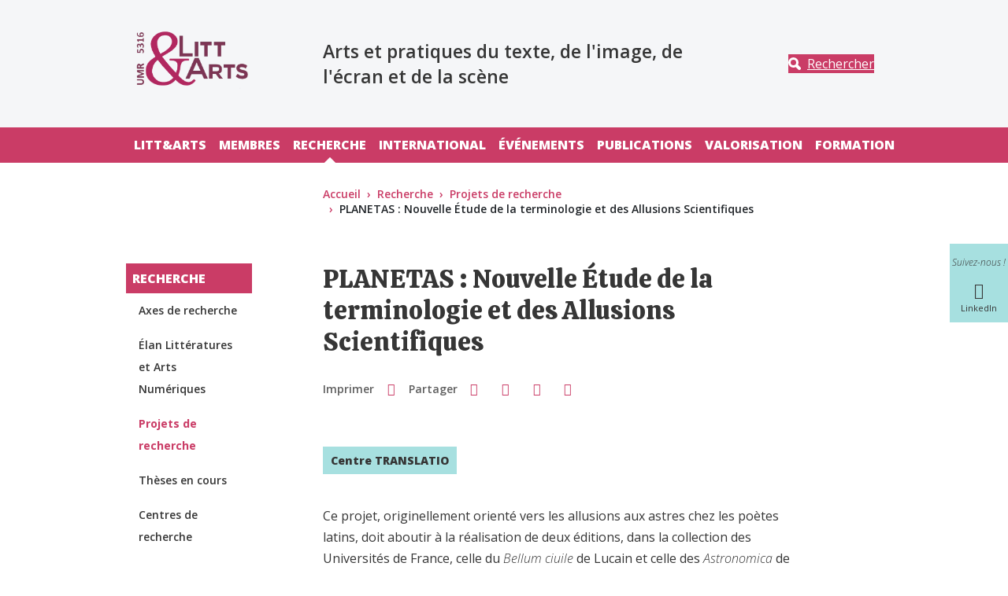

--- FILE ---
content_type: text/html; charset=UTF-8
request_url: https://litt-arts.univ-grenoble-alpes.fr/recherche/projets-recherche/planetas-nouvelle-etude-terminologie-et-allusions-scientifiques
body_size: 10307
content:
<!DOCTYPE html>
<html lang="fr" dir="ltr">
  <head>
    <meta charset="utf-8" />
<meta name="Generator" content="Drupal 10 (https://www.drupal.org)" />
<meta name="MobileOptimized" content="width" />
<meta name="HandheldFriendly" content="true" />
<meta name="viewport" content="width=device-width, initial-scale=1.0" />
<style>:root {
  --top-background: #f5f6f8;
  --top-color: #363636;
  --primary-color: #ca3c66;
  --secondary-color: #a7e0e0;
  --neutral-color: #f5f6f8;
  --link-color-bg-white: #ca3c66;
  --link-color-bg-neutral: #ca3c66;
  --link-color-bg-primary: #ffffff;
  --link-color-bg-secondary: #363636;
  --font-color-bg-white: #363636;
  --font-color-bg-neutral: #363636;
  --font-color-bg-primary: #ffffff;
  --font-color-bg-secondary: #363636;
}</style>
<link rel="dns-prefetch" href="https//fonts.googleapis.com" />
<script type="text/javascript" src="https://tarteaucitron.io/load.js?locale=fr&amp;https://tarteaucitron.io/load.js?domain=litt-arts.univ-grenoble-alpes.fr&amp;uuid=4488f37cfc39db19d8aa1f1cb062e7e4997e53f9"></script>
<script>(tarteaucitron.job = tarteaucitron.job || []).push('youtube');</script>
<script>(tarteaucitron.job = tarteaucitron.job || []).push('dailymotion');</script>
<script>(tarteaucitron.job = tarteaucitron.job || []).push('googlemapssearch');</script>
<script>(tarteaucitron.job = tarteaucitron.job || []).push('matomocloud');</script>
<script>(tarteaucitron.job = tarteaucitron.job || []).push('acast');</script>
<script>(tarteaucitron.job = tarteaucitron.job || []).push('linkedin');</script>
<script>(tarteaucitron.job = tarteaucitron.job || []).push('soundcloud');</script>
<script>(tarteaucitron.job = tarteaucitron.job || []).push('ausha');</script>
<script>(tarteaucitron.job = tarteaucitron.job || []).push('facebook');</script>
<script>(tarteaucitron.job = tarteaucitron.job || []).push('twitter');</script>
<script>(tarteaucitron.job = tarteaucitron.job || []).push('instagram');</script>
<script>var _mtm = window._mtm = window._mtm || [];_mtm.push({'mtm.startTime': (new Date().getTime()), 'event': 'mtm.Start'});var d=document, g=d.createElement('script'), s=d.getElementsByTagName('script')[0];g.async=true; g.src='https://matomo.univ-grenoble-alpes.fr/js/container_5Ig6pgNJ.js'; s.parentNode.insertBefore(g,s);</script>
<link rel="icon" href="/sites/default/files/theme/favicon-litt-arts.png" type="image/vnd.microsoft.icon" />
<link rel="alternate" hreflang="fr" href="https://litt-arts.univ-grenoble-alpes.fr/recherche/projets-recherche/planetas-nouvelle-etude-terminologie-et-allusions-scientifiques" />
<link rel="canonical" href="https://litt-arts.univ-grenoble-alpes.fr/recherche/projets-recherche/planetas-nouvelle-etude-terminologie-et-allusions-scientifiques" />
<link rel="shortlink" href="https://litt-arts.univ-grenoble-alpes.fr/node/68" />

    <title>PLANETAS : Nouvelle Étude de la terminologie et des Allusions Scientifiques | UMR Litt&amp;Arts</title>
    <link rel="stylesheet" media="all" href="/core/themes/stable9/css/system/components/align.module.css?t7axtb" />
<link rel="stylesheet" media="all" href="/core/themes/stable9/css/system/components/fieldgroup.module.css?t7axtb" />
<link rel="stylesheet" media="all" href="/core/themes/stable9/css/system/components/container-inline.module.css?t7axtb" />
<link rel="stylesheet" media="all" href="/core/themes/stable9/css/system/components/clearfix.module.css?t7axtb" />
<link rel="stylesheet" media="all" href="/core/themes/stable9/css/system/components/details.module.css?t7axtb" />
<link rel="stylesheet" media="all" href="/core/themes/stable9/css/system/components/hidden.module.css?t7axtb" />
<link rel="stylesheet" media="all" href="/core/themes/stable9/css/system/components/item-list.module.css?t7axtb" />
<link rel="stylesheet" media="all" href="/core/themes/stable9/css/system/components/js.module.css?t7axtb" />
<link rel="stylesheet" media="all" href="/core/themes/stable9/css/system/components/nowrap.module.css?t7axtb" />
<link rel="stylesheet" media="all" href="/core/themes/stable9/css/system/components/position-container.module.css?t7axtb" />
<link rel="stylesheet" media="all" href="/core/themes/stable9/css/system/components/reset-appearance.module.css?t7axtb" />
<link rel="stylesheet" media="all" href="/core/themes/stable9/css/system/components/resize.module.css?t7axtb" />
<link rel="stylesheet" media="all" href="/core/themes/stable9/css/system/components/system-status-counter.css?t7axtb" />
<link rel="stylesheet" media="all" href="/core/themes/stable9/css/system/components/system-status-report-counters.css?t7axtb" />
<link rel="stylesheet" media="all" href="/core/themes/stable9/css/system/components/system-status-report-general-info.css?t7axtb" />
<link rel="stylesheet" media="all" href="/core/themes/stable9/css/system/components/tablesort.module.css?t7axtb" />
<link rel="stylesheet" media="all" href="/modules/contrib/paragraphs/css/paragraphs.unpublished.css?t7axtb" />
<link rel="stylesheet" media="all" href="//fonts.googleapis.com/css?family=Calistoga|Open+Sans:300italic,600italic,400,300,600,700,800" />
<link rel="stylesheet" media="all" href="/profiles/uga/themes/uga_theme/dist/css/app.css?t7axtb" />
<link rel="stylesheet" media="print" href="/profiles/uga/themes/uga_theme/dist/css/print.css?t7axtb" />

    
  </head>
  <body>
        <a href="#main-content" class="visually-hidden focusable">
      Aller au contenu principal
    </a>
    
      <div class="dialog-off-canvas-main-canvas" data-off-canvas-main-canvas>
    <div id="page-wrapper">
  <div id="page">
    <header id="header" class="header" role="banner">
      <div class="section clearfix">
        <div class="menu_top d-none d-lg-block">
          <div class="container-liquid">
            <div class="row">
              <div class="col-3 col-md-3 col-lg-4 col-xl-6">
                              </div>
              <div class="col-9 col-md-9 col-lg-8 col-xl-6">
                                  
                              </div>
            </div>
          </div>
        </div>
        <div class="social-side-menu-wrapper position-fixed h-100 d-none d-lg-flex align-items-center">
          <div>
  
    
      
  <ul class="social-side-menu">
    <li class="social-side-menu-item list-item">
      <span class="libelle"><em>Suivez-nous !</em></span>
    </li>
          <li class="social-side-menu-item list-item">
        <a href="https://www.linkedin.com/in/litt-et-arts/" title="LinkedIn" class="item-link">
          <span class="icon icon-linkedin22"> </span>
          <span class="libelle">LinkedIn</span>
        </a>
      </li>
      </ul>

  </div>

        </div>
          <div id="block-uga-theme-branding">
  
    
  <div class="container-liquid">
  <div class="row h-100 position-relative">
          <div class="col-6 col-md-5 col-lg-3 main-logo">
        <a href="/" rel="home" class="site-logo">
          <img src="/sites/default/files/theme/logo-litt-arts_0.svg" alt="Accueil" />
        </a>
      </div>
            <div class="site-name-wrapper col-6 col-md-6 col-lg-6 col-xl-7">
                    <p class="site-slogan w-100">Arts et pratiques du texte, de l&#039;image, de l&#039;écran et de la scène</p>
          </div>
        <div class="col-md-2 d-none d-lg-flex header-search-block justify-content-end align-items-center">
      <a class="btn btn-primary btn-search" href="#" title="Rechercher" data-bs-toggle="modal" data-bs-target="#searchModal">
        <span class="icon">
          <svg xmlns="http://www.w3.org/2000/svg" width="18" height="18" viewBox="0 0 17.418 17.417" fill="#FFF">
            <path d="M16.78 16.78a2.175 2.175 0 01-1.54.637 2.163 2.163 0 01-1.538-.637l-3.406-3.4a7.041 7.041 0 01-3.219.776A7.077 7.077 0 010 7.08 7.077 7.077 0 017.077.004a7.075 7.075 0 017.074 7.069 7.022 7.022 0 01-.777 3.22l3.406 3.406a2.175 2.175 0 010 3.081zm-9.7-5.894a3.81 3.81 0 003.809-3.81 3.811 3.811 0 00-3.809-3.81 3.812 3.812 0 00-3.812 3.81 3.811 3.811 0 003.809 3.81z"/>
          </svg>
        </span>
        <span class="btn-label">
          Rechercher
        </span>
      </a>
    </div>
  </div>
</div>
</div>
<nav class="uga-theme-main-nav navbar navbar-expand-lg" role="navigation" aria-labelledby="block-uga-theme-menu-main-menu" id="block-uga-theme-menu-main">
            
  <h2 class="visually-hidden" id="block-uga-theme-menu-main-menu">Navigation principale</h2>
  

      <div id="mainMenu" class="container-liquid">
    <div class="w-100 d-none d-lg-flex" id="navbarMainContent">
      
          <ul class="nav navbar-nav">

              <li class="nav-item">
                      <a href="/littarts" class="nav-link" data-drupal-link-system-path="node/9">Litt&amp;Arts</a>
          
                  </li>
              <li class="nav-item">
                      <a href="/membres" class="nav-link" data-drupal-link-system-path="node/13">Membres</a>
          
                  </li>
              <li class="nav-item show dropdown active">
                      <a href="#" class="nav-link dropdown-toggler" role="button" data-bs-toggle="dropdown" aria-haspopup="true"><span class="visually-hidden-focusable">Déplier</span></a> <a href="/recherche" class="nav-link" >Recherche</a>
          
                                <ul class="dropdown-menu">

              <li class="nav-item">
                      <a href="/recherche/axes-recherche" class="nav-link" data-drupal-link-system-path="node/22">Axes de recherche</a>
          
                  </li>
              <li class="nav-item">
                      <a href="/recherche/elan-litteratures-et-arts-numeriques" class="nav-link" data-drupal-link-system-path="node/80">Élan Littératures et Arts Numériques</a>
          
                  </li>
              <li class="nav-item active">
                      <a href="/recherche/projets-recherche" class="nav-link active" data-drupal-link-system-path="node/24">Projets de recherche</a>
          
                  </li>
              <li class="nav-item">
                      <a href="/recherche/theses-en-cours" class="nav-link" data-drupal-link-system-path="node/1627">Thèses en cours</a>
          
                  </li>
              <li class="nav-item">
                      <a href="/recherche/centres-recherche" class="nav-link" data-drupal-link-system-path="node/264">Centres de recherche</a>
          
                  </li>
              <li class="nav-item">
                      <a href="/recherche/sfr-creation" class="nav-link" data-drupal-link-system-path="node/81">SFR Création</a>
          
                  </li>
              <li class="nav-item">
                      <a href="/recherche/financements-regionaux" class="nav-link" data-drupal-link-system-path="node/530">Financements régionaux</a>
          
                  </li>
              <li class="nav-item">
                      <a href="/recherche/financements-nationaux-et-europeens" class="nav-link" data-drupal-link-system-path="node/531">Financements nationaux et européens</a>
          
                  </li>
          </ul>
  
                  </li>
              <li class="nav-item">
                      <a href="/international" class="nav-link" data-drupal-link-system-path="node/893">International</a>
          
                  </li>
              <li class="nav-item">
                      <a href="/evenements" class="nav-link" data-drupal-link-system-path="node/15">Événements</a>
          
                  </li>
              <li class="nav-item">
                      <a href="/publications" class="nav-link" data-drupal-link-system-path="node/1355">Publications</a>
          
                  </li>
              <li class="nav-item">
                      <a href="/valorisation" class="nav-link" data-drupal-link-system-path="node/17">Valorisation</a>
          
                  </li>
              <li class="nav-item">
                      <a href="/formation" class="nav-link" data-drupal-link-system-path="node/11">Formation</a>
          
                  </li>
          </ul>
  


    </div>
  </div>
  </nav>
<nav class="uga-theme-main-nav navbar navbar-expand-lg" role="navigation" aria-labelledby="block-uga-theme-menu-main-mobile-menu" id="block-uga-theme-menu-main-mobile">
            
  <h2 class="visually-hidden" id="block-uga-theme-menu-main-mobile-menu">Navigation principale mobile</h2>
  

      <div id="mainMenu" class="w-100">
    <div class="navbar-group">
      <div class="container-liquid">
        <div class="col d-flex d-lg-none align-items-stretch">
          <button class="btn btn-primary navbar-toggler collapsed" data-bs-toggle="collapse" data-bs-target="#navbarMainContent" controls="navbarMainContent" aria-expanded="false" aria-label="Toggle navigation">
            <span class="icon">
              <span class="navbar-toggler-icon"></span>
              <span class="navbar-toggler-icon"></span>
              <span class="navbar-toggler-icon"></span>
            </span>
            <span class="btn-label">
            Menu
          </span>
          </button>
          <a class="btn btn-primary btn-search collapsed" href="#" role="button" title=Rechercher data-bs-toggle="modal" data-bs-target="#searchModal">
            <span class="icon">
              <svg xmlns="http://www.w3.org/2000/svg" width="18" height="18" viewBox="0 0 17.418 17.417" fill="#fff">
                <path d="M16.78 16.78a2.175 2.175 0 01-1.54.637 2.163 2.163 0 01-1.538-.637l-3.406-3.4a7.041 7.041 0 01-3.219.776A7.077 7.077 0 010 7.08 7.077 7.077 0 017.077.004a7.075 7.075 0 017.074 7.069 7.022 7.022 0 01-.777 3.22l3.406 3.406a2.175 2.175 0 010 3.081zm-9.7-5.894a3.81 3.81 0 003.809-3.81 3.811 3.811 0 00-3.809-3.81 3.812 3.812 0 00-3.812 3.81 3.811 3.811 0 003.809 3.81z"/>
              </svg>
            </span>
            <span class="btn-label">
              Rechercher
            </span>
          </a>
                    
        </div>
      </div>
    </div>
    <div id="mobileCollapseGroup">

      <div class="collapse navbar-collapse" id="navbarMainContent" data-bs-parent="#mobileCollapseGroup">
        <div class="container-liquid">
          
          <ul class="nav navbar-nav">

              <li class="nav-item show dropdown">
                      <a href="#" class="nav-link dropdown-toggler" role="button" data-bs-toggle="dropdown" aria-haspopup="true"><span class="visually-hidden-focusable">Déplier</span></a> <a href="/littarts" class="nav-link" >Litt&amp;Arts</a>
          
                                <ul class="dropdown-menu">

              <li class="nav-item">
                      <a href="/littarts/organisation" class="nav-link" data-drupal-link-system-path="node/19">Organisation</a>
          
                  </li>
              <li class="nav-item">
                      <a href="/littarts/transformation-ecologique" class="nav-link" data-drupal-link-system-path="node/1612">Transformation écologique</a>
          
                  </li>
              <li class="nav-item">
                      <a href="/littarts/historique" class="nav-link" data-drupal-link-system-path="node/18">Historique</a>
          
                  </li>
              <li class="nav-item">
                      <a href="/littarts/rejoindre" class="nav-link" data-drupal-link-system-path="node/21">Nous rejoindre</a>
          
                  </li>
          </ul>
  
                  </li>
              <li class="nav-item show dropdown">
                      <a href="#" class="nav-link dropdown-toggler" role="button" data-bs-toggle="dropdown" aria-haspopup="true"><span class="visually-hidden-focusable">Déplier</span></a> <a href="/membres" class="nav-link" >Membres</a>
          
                                <ul class="dropdown-menu">

              <li class="nav-item">
                      <a href="/membres/membres-permanents" class="nav-link" data-drupal-link-system-path="node/545">Membres permanents</a>
          
                  </li>
              <li class="nav-item">
                      <a href="/membres/enseignantes-chercheureuses-en-delegation" class="nav-link" data-drupal-link-system-path="node/959">Enseignant·es-chercheur·euses en délégation</a>
          
                  </li>
              <li class="nav-item">
                      <a href="/membres/membres-temporaires" class="nav-link" data-drupal-link-system-path="node/693">Membres temporaires</a>
          
                  </li>
              <li class="nav-item">
                      <a href="/membres/post-doctorantes" class="nav-link" data-drupal-link-system-path="node/694">Post-doctorant·es</a>
          
                  </li>
              <li class="nav-item">
                      <a href="/membres/doctorantes" class="nav-link" data-drupal-link-system-path="node/697">Doctorant·es</a>
          
                  </li>
              <li class="nav-item">
                      <a href="/membres/docteures-associees" class="nav-link" data-drupal-link-system-path="node/695">Docteur·es associé·es</a>
          
                  </li>
              <li class="nav-item">
                      <a href="/membres/chercheureuses-associees" class="nav-link" data-drupal-link-system-path="node/696">Chercheur·euses associé·es</a>
          
                  </li>
          </ul>
  
                  </li>
              <li class="nav-item show dropdown active">
                      <a href="#" class="nav-link dropdown-toggler" role="button" data-bs-toggle="dropdown" aria-haspopup="true"><span class="visually-hidden-focusable">Déplier</span></a> <a href="/recherche" class="nav-link" >Recherche</a>
          
                                <ul class="dropdown-menu">

              <li class="nav-item">
                      <a href="/recherche/axes-recherche" class="nav-link" data-drupal-link-system-path="node/22">Axes de recherche</a>
          
                  </li>
              <li class="nav-item">
                      <a href="/recherche/elan-litteratures-et-arts-numeriques" class="nav-link" data-drupal-link-system-path="node/80">Élan Littératures et Arts Numériques</a>
          
                  </li>
              <li class="nav-item active">
                      <a href="/recherche/projets-recherche" class="nav-link active" data-drupal-link-system-path="node/24">Projets de recherche</a>
          
                  </li>
              <li class="nav-item">
                      <a href="/recherche/theses-en-cours" class="nav-link" data-drupal-link-system-path="node/1627">Thèses en cours</a>
          
                  </li>
              <li class="nav-item">
                      <a href="/recherche/centres-recherche" class="nav-link" data-drupal-link-system-path="node/264">Centres de recherche</a>
          
                  </li>
              <li class="nav-item">
                      <a href="/recherche/sfr-creation" class="nav-link" data-drupal-link-system-path="node/81">SFR Création</a>
          
                  </li>
              <li class="nav-item">
                      <a href="/recherche/financements-regionaux" class="nav-link" data-drupal-link-system-path="node/530">Financements régionaux</a>
          
                  </li>
              <li class="nav-item">
                      <a href="/recherche/financements-nationaux-et-europeens" class="nav-link" data-drupal-link-system-path="node/531">Financements nationaux et européens</a>
          
                  </li>
          </ul>
  
                  </li>
              <li class="nav-item show dropdown">
                      <a href="#" class="nav-link dropdown-toggler" role="button" data-bs-toggle="dropdown" aria-haspopup="true"><span class="visually-hidden-focusable">Déplier</span></a> <a href="/international" class="nav-link" >International</a>
          
                                <ul class="dropdown-menu">

              <li class="nav-item">
                      <a href="/international/partenariats-internationaux" class="nav-link" data-drupal-link-system-path="node/894">Partenariats internationaux</a>
          
                  </li>
              <li class="nav-item">
                      <a href="/international/publications-et-edition" class="nav-link" data-drupal-link-system-path="node/895">Publications et édition</a>
          
                  </li>
              <li class="nav-item">
                      <a href="/international/mobilite-internationale" class="nav-link" data-drupal-link-system-path="node/896">Mobilité internationale</a>
          
                  </li>
              <li class="nav-item">
                      <a href="/international/doctorat-et-post-doctorat" class="nav-link" data-drupal-link-system-path="node/899">Doctorat et post-doctorat</a>
          
                  </li>
          </ul>
  
                  </li>
              <li class="nav-item show dropdown">
                      <a href="#" class="nav-link dropdown-toggler" role="button" data-bs-toggle="dropdown" aria-haspopup="true"><span class="visually-hidden-focusable">Déplier</span></a> <a href="/evenements" class="nav-link" >Événements</a>
          
                                <ul class="dropdown-menu">

              <li class="nav-item">
                      <a href="/evenements/appels-communications" class="nav-link" data-drupal-link-system-path="node/1492">Appels à communications</a>
          
                  </li>
              <li class="nav-item">
                      <a href="/evenements/colloques" class="nav-link" data-drupal-link-system-path="node/213">Colloques</a>
          
                  </li>
              <li class="nav-item">
                      <a href="/evenements/conferences-et-rencontres" class="nav-link" data-drupal-link-system-path="node/215">Conférences et rencontres</a>
          
                  </li>
              <li class="nav-item">
                      <a href="/evenements/journees-detude" class="nav-link" data-drupal-link-system-path="node/216">Journées d&#039;étude</a>
          
                  </li>
              <li class="nav-item">
                      <a href="/evenements/seminaires" class="nav-link" data-drupal-link-system-path="node/218">Séminaires</a>
          
                  </li>
              <li class="nav-item">
                      <a href="/evenements/soutenances" class="nav-link" data-drupal-link-system-path="node/217">Soutenances</a>
          
                  </li>
              <li class="nav-item">
                      <a href="/evenements/workshops-ateliers-formations-ecoles-dete" class="nav-link" data-drupal-link-system-path="node/1692">Workshops, ateliers, formations, écoles d&#039;été</a>
          
                  </li>
              <li class="nav-item">
                      <a href="/evenements/archives" class="nav-link" data-drupal-link-system-path="node/82">Archives</a>
          
                  </li>
              <li class="nav-item">
                      <a href="/evenements/newsletter-littarts" class="nav-link" data-drupal-link-system-path="node/791">Newsletter de Litt&amp;Arts</a>
          
                  </li>
          </ul>
  
                  </li>
              <li class="nav-item show dropdown">
                      <a href="#" class="nav-link dropdown-toggler" role="button" data-bs-toggle="dropdown" aria-haspopup="true"><span class="visually-hidden-focusable">Déplier</span></a> <a href="/publications" class="nav-link" >Publications</a>
          
                                <ul class="dropdown-menu">

              <li class="nav-item">
                      <a href="/publications/parutions-membres" class="nav-link" data-drupal-link-system-path="node/45">Parutions des membres</a>
          
                  </li>
              <li class="nav-item">
                      <a href="/publications/revues" class="nav-link" data-drupal-link-system-path="node/509">Revues</a>
          
                  </li>
              <li class="nav-item">
                      <a href="/publications/collections" class="nav-link" data-drupal-link-system-path="node/510">Collections</a>
          
                  </li>
              <li class="nav-item">
                      <a href="/publications/conversation" class="nav-link" data-drupal-link-system-path="node/1209">The Conversation</a>
          
                  </li>
              <li class="nav-item">
                      <a href="/publications/hal-collection-littarts" class="nav-link" data-drupal-link-system-path="node/511">HAL – La collection Litt&amp;Arts</a>
          
                  </li>
          </ul>
  
                  </li>
              <li class="nav-item show dropdown">
                      <a href="#" class="nav-link dropdown-toggler" role="button" data-bs-toggle="dropdown" aria-haspopup="true"><span class="visually-hidden-focusable">Déplier</span></a> <a href="/valorisation" class="nav-link" >Valorisation</a>
          
                                <ul class="dropdown-menu">

              <li class="nav-item">
                      <a href="/valorisation/hors-murs" class="nav-link" data-drupal-link-system-path="node/485">Hors les murs</a>
          
                  </li>
              <li class="nav-item">
                      <a href="/valorisation/medias" class="nav-link" data-drupal-link-system-path="node/1440">Médias</a>
          
                  </li>
              <li class="nav-item">
                      <a href="/valorisation/carnets-recherche" class="nav-link" data-drupal-link-system-path="node/1439">Carnets de recherche</a>
          
                  </li>
              <li class="nav-item">
                      <a href="/valorisation/prix-et-distinctions" class="nav-link" data-drupal-link-system-path="node/486">Prix et distinctions</a>
          
                  </li>
          </ul>
  
                  </li>
              <li class="nav-item show dropdown">
                      <a href="#" class="nav-link dropdown-toggler" role="button" data-bs-toggle="dropdown" aria-haspopup="true"><span class="visually-hidden-focusable">Déplier</span></a> <a href="/formation" class="nav-link" >Formation</a>
          
                                <ul class="dropdown-menu">

              <li class="nav-item">
                      <a href="/formation/masters" class="nav-link" data-drupal-link-system-path="node/658">Masters</a>
          
                  </li>
              <li class="nav-item">
                      <a href="/formation/doctorats" class="nav-link" data-drupal-link-system-path="node/659">Doctorats</a>
          
                  </li>
          </ul>
  
                  </li>
          </ul>
  


        </div>
        <div id="submenuDropdown-top" class="submenuDropdown-block d-flex d-lg-none">
          <div class="container-liquid">
            
          </div>
        </div>
      </div>

      <div class="collapse navbar-collapse" id="navbarProfileContent" data-bs-parent="#mobileCollapseGroup">
          <div id="submenuDropdown-profile" class="submenuDropdown-block d-flex d-lg-none">
          <div class="container-liquid">
            
          </div>
        </div>
      </div>

    </div>
  </div>
  </nav>
<div class="modal fade" id="searchModal" tabindex="-1" aria-labelledby="searchModalLabel" aria-hidden="true">
  <div class="modal-dialog modal-dialog-centered">
    <div class="modal-content">
      <div class="modal-header">
        <h3>Que recherchez-vous ?</h3>
        <button type="button" class="btn-close" data-bs-dismiss="modal" aria-label="Close">
          <svg width="16" height="16" viewBox="0 0 16 16" xmlns="http://www.w3.org/2000/svg" fill="#FFF">
            <path d="m7.778 9.192-6.364 6.365L0 14.142l6.364-6.364L0 1.414 1.414 0l6.364 6.364L14.142 0l1.415 1.414-6.365 6.364 6.364 6.364-1.415 1.415z"/>
          </svg>
        </button>
      </div>
      <div class="modal-body">
                  <form action="/search/node" method="get" id="search-block-form" accept-charset="UTF-8">
  <div class="form-row js-form-item form-item js-form-type-search form-item-keys js-form-item-keys form-no-label">
      <label for="edit-keys" class="form-label visually-hidden">Rechercher</label>
        <input title="Saisir les termes à rechercher." placeholder="Saisissez les mots clés" size="30" data-drupal-selector="edit-keys" type="search" id="edit-keys" name="keys" value="" maxlength="128" class="form-search form-control" />

        </div>
<div data-drupal-selector="edit-actions" class="form-actions form-container js-form-wrapper form-wrapper" id="edit-actions"><input class="btn btn-primary button js-form-submit form-submit form-control" data-drupal-selector="edit-submit" type="submit" id="edit-submit" value="Valider" />
</div>

</form>

              </div>
          </div>
  </div>
</div>


      </div>
    </header>
          <div class="highlighted">
        <aside class="layout-container section clearfix" role="complementary">
            <div>
    <div data-drupal-messages-fallback class="hidden"></div>

  </div>

        </aside>
      </div>
            <div id="main-wrapper" class="layout-main-wrapper layout-container clearfix">
      <div class="container-liquid">
        <div class="row clearfix">
          <div id="breadcrumb-block">
              <div>
    <div id="block-uga-theme-breadcrumbs">
  
    
        <nav role="navigation" aria-label="breadcrumb">
    <h2 id="system-breadcrumb" class="visually-hidden">Fil d'Ariane</h2>
    <ul class="breadcrumb">
              <li class="breadcrumb-item">
                      <a href="/">Accueil</a>
                  </li>
              <li class="breadcrumb-item">
                      <a href="/recherche">Recherche</a>
                  </li>
              <li class="breadcrumb-item">
                      <a href="/recherche/projets-recherche">Projets de recherche</a>
                  </li>
              <li class="breadcrumb-item">
                      PLANETAS : Nouvelle Étude de la terminologie et des Allusions Scientifiques
                  </li>
          </ul>
  </nav>

  </div>

  </div>

          </div>
        </div>

        <div class="row">
                      <div id="sidebar-first" class="col-lg-2 sidebar-first d-none d-lg-flex">
              <aside class="section" role="complementary">
                  <div>
    <nav role="navigation" class="sidebar-menu" aria-labelledby="block-uga-theme-menu-main-sidebar-menu" id="block-uga-theme-menu-main-sidebar">
            
  <h2 class="visually-hidden" id="block-uga-theme-menu-main-sidebar-menu">Navigation principale Sidebar</h2>
  

        
          <ul class="nav navbar-nav">

              <li class="nav-item show dropdown">
                      <a href="#" class="nav-link dropdown-toggler" role="button" data-bs-toggle="dropdown" aria-haspopup="true"><span class="visually-hidden-focusable">Déplier</span></a> <a href="/littarts" class="nav-link" >Litt&amp;Arts</a>
          
                                <ul class="dropdown-menu">

              <li class="nav-item">
                      <a href="/littarts/organisation" class="nav-link" data-drupal-link-system-path="node/19">Organisation</a>
          
                  </li>
              <li class="nav-item">
                      <a href="/littarts/transformation-ecologique" class="nav-link" data-drupal-link-system-path="node/1612">Transformation écologique</a>
          
                  </li>
              <li class="nav-item">
                      <a href="/littarts/historique" class="nav-link" data-drupal-link-system-path="node/18">Historique</a>
          
                  </li>
              <li class="nav-item">
                      <a href="/littarts/rejoindre" class="nav-link" data-drupal-link-system-path="node/21">Nous rejoindre</a>
          
                  </li>
          </ul>
  
                  </li>
              <li class="nav-item show dropdown">
                      <a href="#" class="nav-link dropdown-toggler" role="button" data-bs-toggle="dropdown" aria-haspopup="true"><span class="visually-hidden-focusable">Déplier</span></a> <a href="/membres" class="nav-link" >Membres</a>
          
                                <ul class="dropdown-menu">

              <li class="nav-item">
                      <a href="/membres/membres-permanents" class="nav-link" data-drupal-link-system-path="node/545">Membres permanents</a>
          
                  </li>
              <li class="nav-item">
                      <a href="/membres/enseignantes-chercheureuses-en-delegation" class="nav-link" data-drupal-link-system-path="node/959">Enseignant·es-chercheur·euses en délégation</a>
          
                  </li>
              <li class="nav-item">
                      <a href="/membres/membres-temporaires" class="nav-link" data-drupal-link-system-path="node/693">Membres temporaires</a>
          
                  </li>
              <li class="nav-item">
                      <a href="/membres/post-doctorantes" class="nav-link" data-drupal-link-system-path="node/694">Post-doctorant·es</a>
          
                  </li>
              <li class="nav-item">
                      <a href="/membres/doctorantes" class="nav-link" data-drupal-link-system-path="node/697">Doctorant·es</a>
          
                  </li>
              <li class="nav-item">
                      <a href="/membres/docteures-associees" class="nav-link" data-drupal-link-system-path="node/695">Docteur·es associé·es</a>
          
                  </li>
              <li class="nav-item">
                      <a href="/membres/chercheureuses-associees" class="nav-link" data-drupal-link-system-path="node/696">Chercheur·euses associé·es</a>
          
                  </li>
          </ul>
  
                  </li>
              <li class="nav-item show dropdown active">
                      <a href="#" class="nav-link dropdown-toggler" role="button" data-bs-toggle="dropdown" aria-haspopup="true"><span class="visually-hidden-focusable">Déplier</span></a> <a href="/recherche" class="nav-link" >Recherche</a>
          
                                <ul class="dropdown-menu">

              <li class="nav-item">
                      <a href="/recherche/axes-recherche" class="nav-link" data-drupal-link-system-path="node/22">Axes de recherche</a>
          
                  </li>
              <li class="nav-item">
                      <a href="/recherche/elan-litteratures-et-arts-numeriques" class="nav-link" data-drupal-link-system-path="node/80">Élan Littératures et Arts Numériques</a>
          
                  </li>
              <li class="nav-item active">
                      <a href="/recherche/projets-recherche" class="nav-link active" data-drupal-link-system-path="node/24">Projets de recherche</a>
          
                  </li>
              <li class="nav-item">
                      <a href="/recherche/theses-en-cours" class="nav-link" data-drupal-link-system-path="node/1627">Thèses en cours</a>
          
                  </li>
              <li class="nav-item">
                      <a href="/recherche/centres-recherche" class="nav-link" data-drupal-link-system-path="node/264">Centres de recherche</a>
          
                  </li>
              <li class="nav-item">
                      <a href="/recherche/sfr-creation" class="nav-link" data-drupal-link-system-path="node/81">SFR Création</a>
          
                  </li>
              <li class="nav-item">
                      <a href="/recherche/financements-regionaux" class="nav-link" data-drupal-link-system-path="node/530">Financements régionaux</a>
          
                  </li>
              <li class="nav-item">
                      <a href="/recherche/financements-nationaux-et-europeens" class="nav-link" data-drupal-link-system-path="node/531">Financements nationaux et européens</a>
          
                  </li>
          </ul>
  
                  </li>
              <li class="nav-item show dropdown">
                      <a href="#" class="nav-link dropdown-toggler" role="button" data-bs-toggle="dropdown" aria-haspopup="true"><span class="visually-hidden-focusable">Déplier</span></a> <a href="/international" class="nav-link" >International</a>
          
                                <ul class="dropdown-menu">

              <li class="nav-item">
                      <a href="/international/partenariats-internationaux" class="nav-link" data-drupal-link-system-path="node/894">Partenariats internationaux</a>
          
                  </li>
              <li class="nav-item">
                      <a href="/international/publications-et-edition" class="nav-link" data-drupal-link-system-path="node/895">Publications et édition</a>
          
                  </li>
              <li class="nav-item">
                      <a href="/international/mobilite-internationale" class="nav-link" data-drupal-link-system-path="node/896">Mobilité internationale</a>
          
                  </li>
              <li class="nav-item">
                      <a href="/international/doctorat-et-post-doctorat" class="nav-link" data-drupal-link-system-path="node/899">Doctorat et post-doctorat</a>
          
                  </li>
          </ul>
  
                  </li>
              <li class="nav-item show dropdown">
                      <a href="#" class="nav-link dropdown-toggler" role="button" data-bs-toggle="dropdown" aria-haspopup="true"><span class="visually-hidden-focusable">Déplier</span></a> <a href="/evenements" class="nav-link" >Événements</a>
          
                                <ul class="dropdown-menu">

              <li class="nav-item">
                      <a href="/evenements/appels-communications" class="nav-link" data-drupal-link-system-path="node/1492">Appels à communications</a>
          
                  </li>
              <li class="nav-item">
                      <a href="/evenements/colloques" class="nav-link" data-drupal-link-system-path="node/213">Colloques</a>
          
                  </li>
              <li class="nav-item">
                      <a href="/evenements/conferences-et-rencontres" class="nav-link" data-drupal-link-system-path="node/215">Conférences et rencontres</a>
          
                  </li>
              <li class="nav-item">
                      <a href="/evenements/journees-detude" class="nav-link" data-drupal-link-system-path="node/216">Journées d&#039;étude</a>
          
                  </li>
              <li class="nav-item">
                      <a href="/evenements/seminaires" class="nav-link" data-drupal-link-system-path="node/218">Séminaires</a>
          
                  </li>
              <li class="nav-item">
                      <a href="/evenements/soutenances" class="nav-link" data-drupal-link-system-path="node/217">Soutenances</a>
          
                  </li>
              <li class="nav-item">
                      <a href="/evenements/workshops-ateliers-formations-ecoles-dete" class="nav-link" data-drupal-link-system-path="node/1692">Workshops, ateliers, formations, écoles d&#039;été</a>
          
                  </li>
              <li class="nav-item">
                      <a href="/evenements/archives" class="nav-link" data-drupal-link-system-path="node/82">Archives</a>
          
                  </li>
              <li class="nav-item">
                      <a href="/evenements/newsletter-littarts" class="nav-link" data-drupal-link-system-path="node/791">Newsletter de Litt&amp;Arts</a>
          
                  </li>
          </ul>
  
                  </li>
              <li class="nav-item show dropdown">
                      <a href="#" class="nav-link dropdown-toggler" role="button" data-bs-toggle="dropdown" aria-haspopup="true"><span class="visually-hidden-focusable">Déplier</span></a> <a href="/publications" class="nav-link" >Publications</a>
          
                                <ul class="dropdown-menu">

              <li class="nav-item">
                      <a href="/publications/parutions-membres" class="nav-link" data-drupal-link-system-path="node/45">Parutions des membres</a>
          
                  </li>
              <li class="nav-item">
                      <a href="/publications/revues" class="nav-link" data-drupal-link-system-path="node/509">Revues</a>
          
                  </li>
              <li class="nav-item">
                      <a href="/publications/collections" class="nav-link" data-drupal-link-system-path="node/510">Collections</a>
          
                  </li>
              <li class="nav-item">
                      <a href="/publications/conversation" class="nav-link" data-drupal-link-system-path="node/1209">The Conversation</a>
          
                  </li>
              <li class="nav-item">
                      <a href="/publications/hal-collection-littarts" class="nav-link" data-drupal-link-system-path="node/511">HAL – La collection Litt&amp;Arts</a>
          
                  </li>
          </ul>
  
                  </li>
              <li class="nav-item show dropdown">
                      <a href="#" class="nav-link dropdown-toggler" role="button" data-bs-toggle="dropdown" aria-haspopup="true"><span class="visually-hidden-focusable">Déplier</span></a> <a href="/valorisation" class="nav-link" >Valorisation</a>
          
                                <ul class="dropdown-menu">

              <li class="nav-item">
                      <a href="/valorisation/hors-murs" class="nav-link" data-drupal-link-system-path="node/485">Hors les murs</a>
          
                  </li>
              <li class="nav-item">
                      <a href="/valorisation/medias" class="nav-link" data-drupal-link-system-path="node/1440">Médias</a>
          
                  </li>
              <li class="nav-item">
                      <a href="/valorisation/carnets-recherche" class="nav-link" data-drupal-link-system-path="node/1439">Carnets de recherche</a>
          
                  </li>
              <li class="nav-item">
                      <a href="/valorisation/prix-et-distinctions" class="nav-link" data-drupal-link-system-path="node/486">Prix et distinctions</a>
          
                  </li>
          </ul>
  
                  </li>
              <li class="nav-item show dropdown">
                      <a href="#" class="nav-link dropdown-toggler" role="button" data-bs-toggle="dropdown" aria-haspopup="true"><span class="visually-hidden-focusable">Déplier</span></a> <a href="/formation" class="nav-link" >Formation</a>
          
                                <ul class="dropdown-menu">

              <li class="nav-item">
                      <a href="/formation/masters" class="nav-link" data-drupal-link-system-path="node/658">Masters</a>
          
                  </li>
              <li class="nav-item">
                      <a href="/formation/doctorats" class="nav-link" data-drupal-link-system-path="node/659">Doctorats</a>
          
                  </li>
          </ul>
  
                  </li>
          </ul>
  


  </nav>

  </div>

              </aside>
            </div>
            <div id="main" class="layout-main col-lg-8 col-xxl-6 offset-lg-1 clearfix">
                        <main id="content" class="row main-content" role="main">
                <section class="section">
                  <a id="main-content" tabindex="-1"></a>
                    <div>
    <div id="block-uga-theme-page-title">
  
    
      
  <h1 class="page-title"><span>PLANETAS : Nouvelle Étude de la terminologie et des Allusions Scientifiques</span>
</h1>


  </div>
<div id="block-uga-theme-content">
  
    
      <article>

  
    
  

      <div class="partage-tools">
    <ul class="list-inline">
      <li class="list-inline-item">
        <span class="partage-page libelle">Imprimer</span>
        <button title="Imprimer" onclick="window.print(); return false;">
          <span aria-hidden="true" class="icon icon-printer"></span>
        </button>
      </li>
      <li class="list-inline-item">
        <span class="partage-page libelle">Partager</span>
      </li>
            <li class="list-inline-item">
        <a class="partage-facebook" role="button" href="http://www.facebook.com/sharer.php?u=https://litt-arts.univ-grenoble-alpes.fr/recherche/projets-recherche/planetas-nouvelle-etude-terminologie-et-allusions-scientifiques&p[title]=PLANETAS%20%3A%20Nouvelle%20%C3%89tude%20de%20la%20terminologie%20et%20des%20Allusions%20Scientifiques" title="Partager sur Facebook">
          <span aria-hidden="true" class="icon icon-facebook"></span>
          <span class="partage-page libelle visually-hidden">
            Partager sur Facebook</span>
        </a>
      </li>
      <li class="list-inline-item">
        <a class="partage-twitter" role="button" href="http://twitter.com/share?text=PLANETAS%20%3A%20Nouvelle%20%C3%89tude%20de%20la%20terminologie%20et%20des%20Allusions%20Scientifiques&url=https://litt-arts.univ-grenoble-alpes.fr/recherche/projets-recherche/planetas-nouvelle-etude-terminologie-et-allusions-scientifiques" title="Partager sur X">
          <span aria-hidden="true" class="icon icon-x"></span>
          <span class="partage-page libelle visually-hidden">
            Partager sur X</span>
        </a>
      </li>
      <li class="list-inline-item">
        <a class="partage-linkedin" role="button" href="http://www.linkedin.com/shareArticle?mini=true&url=https://litt-arts.univ-grenoble-alpes.fr/recherche/projets-recherche/planetas-nouvelle-etude-terminologie-et-allusions-scientifiques&title=PLANETAS%20%3A%20Nouvelle%20%C3%89tude%20de%20la%20terminologie%20et%20des%20Allusions%20Scientifiques&source=https://litt-arts.univ-grenoble-alpes.fr/" title="Partager sur LinkedIn">
          <span aria-hidden="true" class="icon icon-linkedin22"></span>
          <span class="partage-page libelle visually-hidden">
            Partager sur LinkedIn</span>
        </a>
      </li>
            <li class="list-inline-item">
        <button class="partage-url"  aria-label="Partager l'URL de cette page">
          <span class="icon icon-link"></span>
          <span class="partage-page libelle visually-hidden">
          Partager l'URL de cette page</span>
        </button>
      </li>
    </ul>
  </div>

    

      <div class="theme-and-types--wrapper"><p>  <span class="type-item">Centre TRANSLATIO</span>
</p></div>
  
      <div class="actualite-content">
          <p>Ce projet, originellement orienté vers les allusions aux astres chez les poètes latins, doit aboutir à la réalisation de deux éditions, dans la collection des Universités de France, celle du <em>Bellum ciuile </em>de Lucain et celle des <em>Astronomica </em>de Manilius (en collaboration avec Jean Trinquier de l’UMR 8546 AOrOc). Les premiers volumes devraient être publiés en 2024-2025. En ce qui concerne les travaux sur Lucain, il est envisagé, grâce au support de l’équipe ELAN, de doubler le travail « papier » d’un support numérique dont l’objet serait, avant tout, de servir de Thesaurus des leçons manuscrites de Lucain. Un tel Thesaurus aura un intérêt philologique considérable puisqu’il permettra de voir la façon dont un mot peut être déformé au cours du processus du copie, permettant ainsi à l’éditeur d’affiner la connaissance génétique&nbsp;des variantes mais aussi de mieux guider la critique conjecturale.&nbsp;<br>
&nbsp;<br>
Le projet PLANETAS (Poésie Latine et Astronomie : Nouvelle Étude de la Terminologie et des Allusions Scientifiques) a pour objectif de mener une étude complète des allusions aux astres dans l’œuvre de Lucain, poète épique du 1<sup>er</sup>&nbsp;siècle de notre ère, auteur de la&nbsp;<em>Pharsale</em>, poème racontant la guerre civile entre Jules César et Pompée au 1<sup>er</sup>&nbsp;siècle avant J.-C. Lucain apparaît comme un poète curieux des sciences de son époque et qui se complaît à multiplier les références savantes dans ses vers. La fréquence et la précision avec laquelle il évoque, dans son poème, les constellations laissent penser qu’il était amateur d’astronomie et son œuvre pourrait être une fenêtre ouverte sur les connaissances scientifiques d’un Romain cultivé du 1<sup>er</sup>&nbsp;siècle de notre ère. En outre, le projet PLANETAS s’inscrit dans le cadre de l’intérêt croissant autour de Lucain. Au cours de la dernière décennie, trois congrès internationaux ont été consacrés à cet auteur (Bordeaux 2008, Genève 2012 et Clermont-Ferrand 2012), ainsi qu’un colloque américain qui a réuni au printemps 2017 les spécialistes de Lucain (Provo 2017). Peu auparavant, en 2005, avait été organisé à Palerme un séminaire international intitulé&nbsp;<em>Doctus Lucanus</em>, au cours duquel l’érudition particulièrement remarquable du poète avait été mise en avant.</p>
<p>En ce qui concerne l’astronomie, le poète mentionne souvent la configuration du ciel et des astres, tantôt pour évoquer des présages favorable ou défavorable, tantôt simplement pour dater l’action. L’analyse de l’ensemble des passages dans lesquels Lucain convoque l’astronomie, qu’il s’agisse d’une représentation populaire ou d’une allusion technique à des théories antiques, aura deux fins principales : il s’agira d’abord d’éclaircir définitivement l’ensemble des références savantes pour rendre explicite les réalités célestes que Lucain décrit dans un langage poétique. Grâce à ce travail de commentaire, il deviendra possible de confronter la représentation des astres du poète à celle que l’astronomie contemporaine permet d’avoir. Ainsi, les dates évoquées par Lucain à l’aide des données astronomiques pourront être reconstituées et comparées à celles que nous donnent d’autres sources historiques sur la guerre civile qui a opposé César à Pompée.</p>
<p>Ce travail permettra, ensuite, de débuter une collaboration fructueuse entre sciences humaines et sciences de la nature au sein de l’UGA. Les textes poétiques latins décrivant des phénomènes astronomiques sont nombreux et souvent peu étudiés sous cet angle. Par exemple, les 4200&nbsp;vers qui composent le poème de Manilius, un poète astronome du 1<sup>er</sup>&nbsp;siècle de notre ère, n’ont pas fait l’objet d’une édition scientifique moderne en France, tant il est complexe de former une équipe éditoriale compétente en édition des textes latins et en astronomie antique. Le projet PLANETAS pourrait établir les fondations de futurs projets autour de l’astronomie antique. En outre, l’étude des allusions astronomiques chez Lucain s’intègre au projet de réalisation d’une édition critique de la&nbsp;<em>Pharsale</em>, voulu par les Belles Lettres, sous la direction de Florian Barrière.</p>
<p>Une journée d’étude sur l’astronomie et les arts s’est tenue le 30&nbsp;novembre 2018, dans le cadre du projet PLANETAS.</p>
<p>Le projet est financé par l’IDEX IRS.</p>


          </div>

    <div class="encadre-wrapper row">
                  <div class="paragraph paragraph--type--encadre paragraph--view-mode--default">
                <div class="paragraph-content bg-white">
        <p class="title">Coordination</p>
  <div class="content"><p><strong>Responsable</strong><br>
<a href="https://www.univ-grenoble-alpes.fr/florian-barriere-536305.kjsp?RH=2320611992734654">Florian Barrière</a></p>
<p><strong>Centre porteur</strong><br>
<a href="/recherche/centres-recherche/translatio">TRANSLATIO</a></p>
</div>

      </div>
      </div>


      </div>
  
      <div class="partage-tools">
    <ul class="list-inline">
      <li class="list-inline-item">
        <span class="partage-page libelle">Imprimer</span>
        <button title="Imprimer" onclick="window.print(); return false;">
          <span aria-hidden="true" class="icon icon-printer"></span>
        </button>
      </li>
      <li class="list-inline-item">
        <span class="partage-page libelle">Partager</span>
      </li>
            <li class="list-inline-item">
        <a class="partage-facebook" role="button" href="http://www.facebook.com/sharer.php?u=https://litt-arts.univ-grenoble-alpes.fr/recherche/projets-recherche/planetas-nouvelle-etude-terminologie-et-allusions-scientifiques&p[title]=PLANETAS%20%3A%20Nouvelle%20%C3%89tude%20de%20la%20terminologie%20et%20des%20Allusions%20Scientifiques" title="Partager sur Facebook">
          <span aria-hidden="true" class="icon icon-facebook"></span>
          <span class="partage-page libelle visually-hidden">
            Partager sur Facebook</span>
        </a>
      </li>
      <li class="list-inline-item">
        <a class="partage-twitter" role="button" href="http://twitter.com/share?text=PLANETAS%20%3A%20Nouvelle%20%C3%89tude%20de%20la%20terminologie%20et%20des%20Allusions%20Scientifiques&url=https://litt-arts.univ-grenoble-alpes.fr/recherche/projets-recherche/planetas-nouvelle-etude-terminologie-et-allusions-scientifiques" title="Partager sur X">
          <span aria-hidden="true" class="icon icon-x"></span>
          <span class="partage-page libelle visually-hidden">
            Partager sur X</span>
        </a>
      </li>
      <li class="list-inline-item">
        <a class="partage-linkedin" role="button" href="http://www.linkedin.com/shareArticle?mini=true&url=https://litt-arts.univ-grenoble-alpes.fr/recherche/projets-recherche/planetas-nouvelle-etude-terminologie-et-allusions-scientifiques&title=PLANETAS%20%3A%20Nouvelle%20%C3%89tude%20de%20la%20terminologie%20et%20des%20Allusions%20Scientifiques&source=https://litt-arts.univ-grenoble-alpes.fr/" title="Partager sur LinkedIn">
          <span aria-hidden="true" class="icon icon-linkedin22"></span>
          <span class="partage-page libelle visually-hidden">
            Partager sur LinkedIn</span>
        </a>
      </li>
            <li class="list-inline-item">
        <button class="partage-url"  aria-label="Partager l'URL de cette page">
          <span class="icon icon-link"></span>
          <span class="partage-page libelle visually-hidden">
          Partager l'URL de cette page</span>
        </button>
      </li>
    </ul>
  </div>

  <footer>
  <div class="publication-date">
    <p>Publié le 8 juin 2020</p>
    <p>Mis à jour le 29 septembre 2023</p>
  </div>
</footer>
</article>

  </div>

  </div>

                </section>
              </main>
            </div>
                  </div>
      </div>
    </div>
    <div class="featured-bottom">
      
    </div>
          <div class="featured-bottom">
        <aside class="container-liquid clearfix" role="complementary">
            <div>
    <div id="block-tutellesblock">
  
    
      <aside class="container-liquid clearfix" role="complementary">
  <div class="uga-partner-block">
    <div class="d-flex justify-content-center flex-wrap">
              <div class="item">
          <a href="https://www.cnrs.fr/fr" target="_blank" rel="noopener">
            <img src="https://litt-arts.univ-grenoble-alpes.fr/sites/default/files/theme/logo-cnrs.png" alt="CNRS"/>
          </a>
        </div>
              <div class="item">
          <a href="https://www.univ-grenoble-alpes.fr" target="_blank" rel="noopener">
            <img src="https://litt-arts.univ-grenoble-alpes.fr/sites/default/files/theme/logo-uga.png" alt="Université Grenoble Alpes"/>
          </a>
        </div>
          </div>
  </div>
</aside>

  </div>

  </div>

        </aside>
      </div>
        <footer class="site-footer">
      <div class="container-liquid">
                  <div class="row">
  <div class="col-10">
    <div class="row">
      <div class="col-12 col-sm-8 col-md-4">
                  <div id="block-uga-theme-contact-address" class="contact-address">
      <p>Université Grenoble Alpes<br />
UMR Litt&amp;Arts<br />
Bâtiment Stendhal C<br />
1180 rue des Universités<br />
38400 Saint-Martin-d'Hères</p>

  </div>

              </div>
      <div class="col-12 col-sm-4 col-md-4 d-flex justify-content-md-center">
                  <nav role="navigation" aria-labelledby="block-uga-theme-menu-footer-menu" id="block-uga-theme-menu-footer">
            
  <h2 class="visually-hidden" id="block-uga-theme-menu-footer-menu">Menu footer</h2>
  

        
              <ul class="list-unstyled">
              <li>
        <a href="/littarts/organisation" data-drupal-link-system-path="node/19">Contact</a>
              </li>
          <li>
        <a href="/sitemap" data-drupal-link-system-path="sitemap">Plan du site</a>
              </li>
          <li>
        <a href="/node/1267" data-drupal-link-system-path="node/1267">Crédits</a>
              </li>
          <li>
        <a href="/mentions-legales" data-drupal-link-system-path="node/1265">Mentions légales</a>
              </li>
          <li>
        <a href="/donnees-personnelles" data-drupal-link-system-path="node/1266">Données personnelles</a>
              </li>
          <li>
        <span>Gestion des cookies</span>
              </li>
          <li>
        <a href="/accessibilite-non-conforme" data-drupal-link-system-path="node/1411">Accessibilité : non conforme</a>
              </li>
          <li>
        <a href="https://cloud.univ-grenoble-alpes.fr/s/WaGJpjR9wG4NbqN">Accès réservé</a>
              </li>
          <li>
        <a href="https://cloud.univ-grenoble-alpes.fr/s/HJwMgiNAJxQYQG9">Réserver une salle à Litt&amp;Arts</a>
              </li>
          <li>
        <a href="https://cloud.univ-grenoble-alpes.fr/s/sJWJo3B4idqSXZi">Calendrier des manifestations</a>
              </li>
          <li>
        <a href="/caslogin" data-drupal-link-system-path="caslogin">Se connecter</a>
              </li>
        </ul>
  


  </nav>

              </div>
              <div class="col-11 col-sm-12 col-md-4 d-flex justify-content-start justify-content-sm-center justify-content-lg-end">
          <div>
  
    
      
  <ul class="social-footer">
    <li class="">
      <span class="libelle"><em>Suivez-nous !</em></span>
    </li>
          <li class="">
        <a href="https://www.linkedin.com/in/litt-et-arts/" title="LinkedIn" class="item-link">
          <span class="icon icon-linkedin22"> </span>
          <span class="libelle">LinkedIn</span>
        </a>
      </li>
      </ul>

  </div>

        </div>
          </div>
  </div>
  <div class="col-2">
    <a href="#header" class="back-to-top" title="Back to top">
      <svg xmlns="http://www.w3.org/2000/svg" width="16" height="16" viewBox="0 0 16 16" fill="var(--link-color-bg-secondary)">
        <path d="m0 8 1.455 1.455 5.506-5.506V16h2.078V3.948l5.506 5.507L16 8 8 0Z" />
      </svg>
    </a>
  </div>
</div>

              </div>
    </footer>
  </div>
</div>

  </div>

    
    <script type="application/json" data-drupal-selector="drupal-settings-json">{"path":{"baseUrl":"\/","pathPrefix":"","currentPath":"node\/68","currentPathIsAdmin":false,"isFront":false,"currentLanguage":"fr"},"pluralDelimiter":"\u0003","suppressDeprecationErrors":true,"ajaxTrustedUrl":{"\/search\/node":true},"ckeditor5Premium":{"isMediaInstalled":false},"user":{"uid":0,"permissionsHash":"4a1c100d216cbfe214eb0e3f1354ffd4089eff3a7923861e7519b41d52bd8671"}}</script>
<script src="/core/assets/vendor/jquery/jquery.min.js?v=3.7.1"></script>
<script src="/core/assets/vendor/once/once.min.js?v=1.0.1"></script>
<script src="/sites/default/files/languages/fr_u68ZICRYCLoUNXynO5eNLZZxyZmA1a6v9yab5bEXzME.js?t7axtb"></script>
<script src="/core/misc/drupalSettingsLoader.js?v=10.5.8"></script>
<script src="/core/misc/drupal.js?v=10.5.8"></script>
<script src="/core/misc/drupal.init.js?v=10.5.8"></script>
<script src="//cdn.jsdelivr.net/npm/@popperjs/core@2.10.2/dist/umd/popper.min.js"></script>
<script src="/profiles/uga/themes/uga_theme/dist/js/script.min.js?t7axtb"></script>

  </body>
</html>


--- FILE ---
content_type: image/svg+xml
request_url: https://litt-arts.univ-grenoble-alpes.fr/sites/default/files/theme/logo-litt-arts_0.svg
body_size: 146584
content:
<?xml version="1.0" encoding="UTF-8"?>
<svg id="Calque_1" data-name="Calque 1" xmlns="http://www.w3.org/2000/svg" width="220.1" height="117.4" xmlns:xlink="http://www.w3.org/1999/xlink" viewBox="0 0 220.1 117.4">
  <image width="917" height="489" transform="scale(.2)" xlink:href="[data-uri]"/>
</svg>